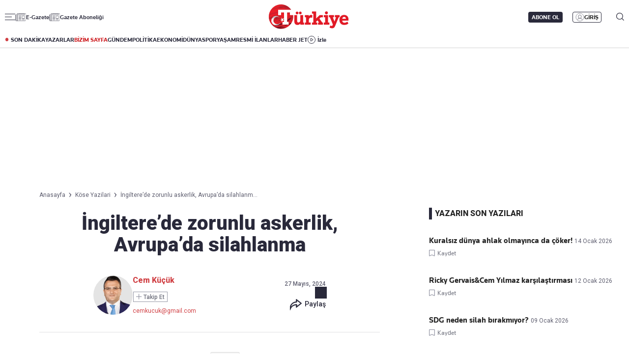

--- FILE ---
content_type: text/html; charset=utf-8
request_url: https://www.turkiyegazetesi.com.tr/kose-yazilari/cem-kucuk/ingilterede-zorunlu-askerlik-avrupada-silahlanma-643408?utm_source=gazeteoku&utm_medium=referral
body_size: 22628
content:

<!DOCTYPE html>
<html lang="tr">
<head>
    <meta charset="utf-8" />
    <meta name="viewport" content="width=device-width, initial-scale=1.0" />
    <title>İngiltere’de zorunlu askerlik, Avrupa’da silahlanma | Türkiye Gazetesi</title>
    
    <link rel="canonical" href="https://www.turkiyegazetesi.com.tr/kose-yazilari/cem-kucuk/ingilterede-zorunlu-askerlik-avrupada-silahlanma-643408" />
    <meta name="robots" content="index, follow, max-image-preview:large">
    <meta name="title" content="İngiltere’de zorunlu askerlik, Avrupa’da silahlanma">
    <meta name="description" content="İngiltere’de zorunlu askerlik, Avrupa’da silahlanma köşe yazısını sayfamızdan okuyabilirsiniz.." />
    <meta name="url" content="https://www.turkiyegazetesi.com.tr/kose-yazilari/cem-kucuk/ingilterede-zorunlu-askerlik-avrupada-silahlanma-643408">
    <meta property="fb:page_id" content="100057570613206" />
    <meta property="fb:app_id" content="3257550407803019" />
    <meta property="og:url" content="https://www.turkiyegazetesi.com.tr/kose-yazilari/cem-kucuk/ingilterede-zorunlu-askerlik-avrupada-silahlanma-643408" />
    <meta property="og:site_name" content="Türkiye Gazetesi" />
    <meta property="og:locale" content="tr_TR" />
    <meta property="og:title" content="İngiltere’de zorunlu askerlik, Avrupa’da silahlanma" />
    <meta property="og:description" content="İngiltere’de zorunlu askerlik, Avrupa’da silahlanma köşe yazısını sayfamızdan okuyabilirsiniz..">
    <meta property="og:image" content="https://i.turkiyegazetesi.com.tr/images/original/24-01/29/cem-kucuk.jpeg">
    <meta property="og:image:alt" content="Cem Küçük - Yazarlar | Türkiye Gazetesi" />
    <meta property="og:image:width" content="1280" />
    <meta property="og:image:height" content="720" />
    <meta name="twitter:image" content="https://i.turkiyegazetesi.com.tr/images/original/24-01/29/cem-kucuk.jpeg">
    <meta name="twitter:card" content="summary_large_image" />
    <meta name="twitter:site" content="@turkiyegazetesi" />
    <meta property="twitter:domain" content="https://www.turkiyegazetesi.com.tr">
    <meta property="twitter:url" content="https://www.turkiyegazetesi.com.tr/kose-yazilari/cem-kucuk/ingilterede-zorunlu-askerlik-avrupada-silahlanma-643408">
    <meta name="twitter:title" content="İngiltere’de zorunlu askerlik, Avrupa’da silahlanma">
    <meta name="twitter:description" content="İngiltere’de zorunlu askerlik, Avrupa’da silahlanma köşe yazısını sayfamızdan okuyabilirsiniz..">
    <meta name="facebook-domain-verification" content="4ietok1y6z6mgw1wc9fwpo8968g86u" />
    <link rel="alternate" type="application/rss+xml" title="Cem Küçük" href="https://www.turkiyegazetesi.com.tr/rss" />

    
<script type="application/ld+json">
    {
        "@context": "https://schema.org",
        "@graph": [
            {
                "@type": "NewsMediaOrganization",
                "@id": "https://www.turkiyegazetesi.com.tr/#organization",
                "name": "Türkiye Gazetesi",
                "legalName": "Türkiye Gazetesi",
                "identifier": "https://www.turkiyegazetesi.com.tr",
                "url": "https://www.turkiyegazetesi.com.tr",
                "description": "Türkiye Gazetesi – son dakika ve güncel haberler için güvenilir bir haber sitesidir.",
                "disambiguatingDescription": "Türkiye Gazetesi, haberler ve son dakika gelişmeleri için güvenilir haber kaynağıdır.",
                "slogan": "Türkiye Gazetesi – Son Dakika Haber ve Güncel Haberler",
                "founder": {
                    "@type": "Person",
                    "name": "Enver Ören",
                    "url": "https://www.turkiyegazetesi.com.tr/kunye"
                },
                "foundingDate": "2004-11-26",
                "parentOrganization": {
                    "@type": "Organization",
                    "name": "İhlas Gazetecilik A.Ş."
                },
                "address": {
                    "@type": "PostalAddress",
                    "streetAddress": "Yenibosna Merkez, 29 Ekim Cd. No:11 B D:21",
                    "addressLocality": "İstanbul",
                    "addressRegion": "İstanbul",
                    "postalCode": "34197",
                    "addressCountry": "TR"
                },
                "location": "Yenibosna Merkez, 29 Ekim Cd. No:11 B D:21, 34197 Bahçelievler/İstanbul/Türkiye",
                "telephone": "+90 212 454 3 000",
                "faxNumber": "+90 212 454 3 100",
                "email": "info@dijitalvarliklar.com.tr",
                "contactPoint": [
                    {
                        "@type": "ContactPoint",
                        "telephone": "+90-212-454-30-00",
                        "contactType": "customer service",
                        "contactOption": "TollFree",
                        "areaServed": "TR"
                    },
                    {
                        "@type": "ContactPoint",
                        "telephone": "+90 212 454 27 28",
                        "contactType": "customer service"
                    }
                ],
                "logo": {
                    "@type": "ImageObject",
                    "url": "https://www.turkiyegazetesi.com.tr/s/i/logo.png",
                    "width": 197,
                    "height": 62
                },
                "image": "https://www.turkiyegazetesi.com.tr/s/i/logo.png",
                "sameAs": [
                    "https://tr.wikipedia.org/wiki/Türkiye_(gazete)",
                    "https://www.facebook.com/turkiyegazetesi/",
                    "https://twitter.com/turkiyegazetesi",
                    "https://www.linkedin.com/company/turkiye-gazetesi/",
                    "https://www.instagram.com/turkiyegazetesicomtr/",
                    "https://news.google.com/publications/CAAiEOFZXg_0LgFNY0tT9huYB_QqFAgKIhDhWV4P9C4BTWNLU_YbmAf0?hl=tr&gl=TR&ceid=TR%3Atr",
                    "https://g.page/www-turkiyegazetesi-com-tr",
                    "https://t.me/turkiyegazetesicomtr",
                    "https://www.dailymotion.com/TurkiyeGazetesi",
                    "https://www.youtube.com/c/turkiyegazetesi",
                    "https://apps.apple.com/tr/app/turkiye-gazetesi/id469821641",
                    "https://play.google.com/store/apps/details?id=com.dijitalvarliklar.turkiyegazetesi.rssreader",
                    "https://www.wikidata.org/wiki/Q327799"
                ],
                "knowsLanguage": "tr-TR",
                "areaServed": "TR",
                "publishingPrinciples": "https://www.turkiyegazetesi.com.tr/yayin-ilkeleri",
                "actionableFeedbackPolicy": "https://www.turkiyegazetesi.com.tr/uygulanabilir-geri-bildirimlerin-politikasi",
                "correctionsPolicy": "https://www.turkiyegazetesi.com.tr/duzeltme-politikasi",
                "diversityPolicy": "https://www.turkiyegazetesi.com.tr/cesitlilik-politikasi",
                "ethicsPolicy": "https://www.turkiyegazetesi.com.tr/etik-politikalari",
                "missionCoveragePrioritiesPolicy": "https://www.turkiyegazetesi.com.tr/kapsam-ve-onceliklendirme-politikasi",
                "noBylinesPolicy": "https://www.turkiyegazetesi.com.tr/kunyesiz-haber-politikasi",
                "ownershipFundingInfo": "https://www.turkiyegazetesi.com.tr/kunye",
                "unnamedSourcesPolicy": "https://www.turkiyegazetesi.com.tr/isimsiz-kaynaklar-politikasi",
                "verificationFactCheckingPolicy": "https://www.turkiyegazetesi.com.tr/dogrulama-ve-dogruluk-kontrolu-politikasi",
                "masthead": "https://www.turkiyegazetesi.com.tr/kunye",
                "knowsAbout": [
                    "https://www.turkiyegazetesi.com.tr/hakkimizda"
                ],
                "potentialAction": {
                    "@type": "SearchAction",
                    "target": "https://www.turkiyegazetesi.com.tr/arama-sonuc?keyword={search_term_string}",
                    "query-input": "required name=search_term_string"
                }
            },
            {
                "@type": "WebSite",
                "url": "https://www.turkiyegazetesi.com.tr",
                "name": "Türkiye Gazetesi",
                "description": "Türkiye Gazetesi, haberler ve son dakika gelişmeleri için güvenilir haber sitesi. Gündemdeki haberleri, ekonomi gelişmeleri, dünyadan haberler, spor haberleri, magazin olayları ve köşe yazarları Türkiye Gazetesi'nde.",
                "image": {
                    "@type": "ImageObject",
                    "url": "https://www.turkiyegazetesi.com.tr/s/i/logo.png",
                    "width": 197,
                    "height": 62
                },
                "potentialAction": {
                    "@type": "SearchAction",
                    "target": {
                        "@type": "EntryPoint",
                        "urlTemplate": "https://www.turkiyegazetesi.com.tr/arama-sonuc?keyword={search_term_string}"
                    },
                    "query-input": "required name=search_term_string"
                }
            }
        ]
    }
</script>

<script type="application/ld+json">
    {
        "@context": "https://schema.org",
        "@graph": [{
            "@type": "OpinionNewsArticle",
            "url": "https://www.turkiyegazetesi.com.tr/kose-yazilari/cem-kucuk/ingilterede-zorunlu-askerlik-avrupada-silahlanma-643408",
            "headline": "İngiltere’de zorunlu askerlik, Avrupa’da silahlanma",
            "description": "İsveç ve Finlandiya silahlanmaya başladı. NATO’ya giren bu iki ülke, savunmalarını güçlendirecekler. ABD bu iki ülkeye ciddi silah satacaktır. Gerçi İsveç son 10 yıldır Rusya korkusuyla bayağı silah almış.",
            "articleBody": "İsve\u0026ccedil; ve Finlandiya silahlanmaya başladı. NATO\u0026rsquo;ya giren bu iki \u0026uuml;lke, savunmalarını g\u0026uuml;\u0026ccedil;lendirecekler. ABD bu iki \u0026uuml;lkeye ciddi silah satacaktır. Ger\u0026ccedil;i İsve\u0026ccedil; son 10 yıldır Rusya korkusuyla bayağı silah almış.\u0026nbsp;\r\nAvrupa\u0026rsquo;daki bu silahlanma korkusunun sebebi Rusya\u0026rsquo;nın Ukrayna\u0026rsquo;yı işgal girişimi. Başlarda iyi direnen Ukrayna şayet Batı desteği azalırsa direnme şansı \u0026ccedil;ok fazla yok. Ama ABD silah verdik\u0026ccedil;e Ukrayna dayanacaktır. Polonya, Macaristan, Slovenya gibi \u0026uuml;lkeler zaten Putin\u0026rsquo;i doğrudan karşılarına alamıyorlar...\u0026nbsp;\r\nAvrupa\u0026rsquo;da silahlanma konusunda başka gelişmeler de oluyor. İngiltere zorunlu askerliği getirmeye hazırlanıyor.\u0026nbsp;\r\nİngiltere'de iktidardaki Muhafazak\u0026acirc;r Partili Başbakan Rishi Sunak, 4 Temmuz'da yapılacak genel se\u0026ccedil;imleri kazanmaları h\u0026acirc;linde zorunlu askerlik uygulamasını geri getireceklerini bildirdi.\u0026nbsp;Buna g\u0026ouml;re 18 yaşındaki gen\u0026ccedil;ler ya 12 ay boyunca tam zamanlı olarak orduya katılacak ya da yılda 25 g\u0026uuml;n olacak şekilde her ay bir hafta sonu g\u0026ouml;n\u0026uuml;ll\u0026uuml; olarak bir toplum hizmetinde \u0026ccedil;alışacak.\r\nParti, planın ayrıntılarını değerlendirmek \u0026uuml;zere bir Kraliyet Komisyonu kurulmasını \u0026ouml;neriyor.\u0026nbsp;Planın y\u0026uuml;r\u0026uuml;rl\u0026uuml;ğe girmesi h\u0026acirc;linde, ilk katılımın Eyl\u0026uuml;l 2025 olması \u0026ouml;ng\u0026ouml;r\u0026uuml;l\u0026uuml;yor.\u0026nbsp;İngiliz medyasına g\u0026ouml;re zorunlu askerlik silahlı kuvvetler veya siber savunmada \u0026ccedil;alışmayı kapsayacak.\u0026nbsp;G\u0026ouml;n\u0026uuml;ll\u0026uuml;l\u0026uuml;k se\u0026ccedil;eneğinde ise gen\u0026ccedil;ler, yılda\u0026nbsp;25 g\u0026uuml;n polis, itfaiye, sağlık hizmetleri ya da yaşlı ve yalnız insanlarla \u0026ccedil;alışan yardım kurumları gibi kuruluşlarda g\u0026ouml;rev alacak. (Euronews)\u0026nbsp;\r\nNeden İngiltere zorunlu askerliği getiriyor? \u0026Ccedil;\u0026uuml;nk\u0026uuml; hem Rusya hem de \u0026Ccedil;in korkusu var. Eski Varşova Paktı \u0026uuml;lkeleri Rusya kontrol\u0026uuml;ndeydi. Rusya Avrupa\u0026rsquo;nın yanı başındaydı. Rusya korkusu Avrupa\u0026rsquo;ya her şeyi yaptırıyor. Kim derdi ki İngiltere zorunlu askerlik getirecekti? Ama d\u0026uuml;nya şartları buna\u0026nbsp;zorluyor...\u0026nbsp;\r\nYunanistan da silahlanmaya devam ediyor. Şimdi de Fransa\u0026rsquo;dan fırkateynler alıyor.\u0026nbsp;Gemilerin bir kısmı Yunanistan'ın Salamis adasındaki Salamis Tersanelerinde inşa edilirken, ileri savunma teknolojisi ağırlıklı olarak Fransa'dan tedarik ediliyor.\r\nYunanistan \u0026uuml;\u0026ccedil; gemi i\u0026ccedil;in Fransa ile Eyl\u0026uuml;l 2021'de yaklaşık 3 milyar avro tutarında bir s\u0026ouml;zleşme imzaladı. Aynı zamanda, her iki \u0026uuml;lkenin de \u0026uuml;\u0026ccedil;\u0026uuml;nc\u0026uuml; bir tarafın saldırısına maruz kalması h\u0026acirc;linde desteğini zorunlu kılan karşılıklı savunma maddesini de i\u0026ccedil;eren Fransız-Yunan savunma anlaşması imzalandı. (Euronews)\u0026nbsp;\r\nAvrupa \u0026ouml;n\u0026uuml;m\u0026uuml;zdeki g\u0026uuml;nlerde daha da silahlanacaktır. Her ne kadar Yunanistan, T\u0026uuml;rkiye korkusuyla silahlansa da, Avrupalıları esas korkutan Rusya\u0026rsquo;dır. B\u0026ouml;ylece ABD de silah satışlarını hızlandırdı. D\u0026uuml;nya yeni bir silahlanmanın eşiğine geldi. 1950\u0026rsquo;lerde olan, şu anda tekrarlanıyor. Umarım savaş \u0026ccedil;ıkmaz. Ama d\u0026uuml;nyanın geldiği noktaya bakınca her şey m\u0026uuml;mk\u0026uuml;n g\u0026ouml;r\u0026uuml;n\u0026uuml;yor...",
            "name": "İngiltere’de zorunlu askerlik, Avrupa’da silahlanma",
            "thumbnailUrl": "https://i.turkiyegazetesi.com.tr/images/original/24-01/29/cem-kucuk.jpeg",
            "inLanguage": "tr-TR",
            "genre": "news",
            "mainEntityOfPage": {
                "@type": "WebPage",
                "id": "https://www.turkiyegazetesi.com.tr/kose-yazilari/cem-kucuk/ingilterede-zorunlu-askerlik-avrupada-silahlanma-643408"
            },
            "dateCreated": "2024-05-27T02:00:00+03:00",
            "datePublished": "2024-05-27T02:00:00+03:00",
                "dateModified": "2024-05-27T02:00:00+03:00",
            "wordCount": 331,
            "timeRequired": "PT1M",
            "image": {
                "@type": "ImageObject",
                "contentUrl": "https://i.turkiyegazetesi.com.tr/images/original/24-01/29/cem-kucuk.jpeg",
                "caption": "Her degerli kurum ve kisiye saldiriyorlar",
                "name": "İngiltere’de zorunlu askerlik, Avrupa’da silahlanma",
                "representativeOfPage": true,
                "datePublished": "2024-05-27T02:00:00+03:00",
                "description": "İsveç ve Finlandiya silahlanmaya başladı. NATO’ya giren bu iki ülke, savunmalarını güçlendirecekler. ABD bu iki ülkeye ciddi silah satacaktır. Gerçi İsveç son 10 yıldır Rusya korkusuyla bayağı silah almış.",
                "url": "https://i.turkiyegazetesi.com.tr/images/original/24-01/29/cem-kucuk.jpeg",
                "width": 1280,
                "height": 720
            },
            "author": {
                "@type": "Person",
                "@id": "https://www.turkiyegazetesi.com.tr/yazarlar/cem-kucuk",
                "name": "Cem Küçük",
                "url": "https://www.turkiyegazetesi.com.tr/yazarlar/cem-kucuk"
            },
            "publisher": {
                "@context": "http://schema.org",
                "@type": "NewsMediaOrganization",
                "name": "Türkiye Gazetesi",
                "url": "https://www.turkiyegazetesi.com.tr",
                "logo": {
                    "@type": "ImageObject",
                    "url": "https://www.turkiyegazetesi.com.tr/s/i/logo.png",
                    "width": 164,
                    "height": 50
                }
            }
        },
        {
            "@type": "BreadcrumbList",
            "itemListElement": [{
                "@type": "ListItem",
                "position": 1,
                "item": {
                    "@id": "https://www.turkiyegazetesi.com.tr",
                    "name": "Türkiye Gazetesi"
                }
            }, {
                "@type": "ListItem",
                "position": 2,
                "item": {
                    "@id": "https://www.turkiyegazetesi.com.tr/yazarlar/cem-kucuk",
                    "name": "Cem Küçük"
                }
            }, {
                "@type": "ListItem",
                "position": 3,
                "item": {
                    "@id": "https://www.turkiyegazetesi.com.tr/kose-yazilari/cem-kucuk/ingilterede-zorunlu-askerlik-avrupada-silahlanma-643408",
                    "name": "İngiltere’de zorunlu askerlik, Avrupa’da silahlanma"
                }
            }]
        }, {
            "@type": "WebPage",
            "name": "İngiltere’de zorunlu askerlik, Avrupa’da silahlanma",
            "description": "İsveç ve Finlandiya silahlanmaya başladı. NATO’ya giren bu iki ülke, savunmalarını güçlendirecekler. ABD bu iki ülkeye ciddi silah satacaktır. Gerçi İsveç son 10 yıldır Rusya korkusuyla bayağı silah almış.",
            "url": "https://www.turkiyegazetesi.com.tr/kose-yazilari/cem-kucuk/ingilterede-zorunlu-askerlik-avrupada-silahlanma-643408",
            "inLanguage": "tr",
            "datePublished": "2024-05-27T02:00:00+03:00",
                "dateModified": "2024-05-27T02:00:00+03:00"
                }]
            }
</script>
    <style>
        /* Genel container */
        .faq-container {
            max-width: 800px;
            margin: 40px auto;
            padding: 20px;
            background-color: #ffffff; /* Beyaz zemin */
            border: 1px solid #e0e0e0; /* Hafif gri kenarlık */
            border-radius: 8px;
            box-shadow: 0 4px 12px rgba(0,0,0,0.05);
            font-family: 'Segoe UI', Roboto, Arial, sans-serif;
        }

            /* Başlık */
            .faq-container h3 {
                font-size: 24px;
                font-weight: 700;
                color: #333333;
                margin-bottom: 20px;
                border-bottom: 2px solid #f0f0f0;
                padding-bottom: 10px;
            }

        /* Her bir SSS item */
        .faq-item {
            margin-bottom: 15px;
            border-bottom: 1px solid #f0f0f0;
            padding-bottom: 12px;
        }

        /* Soru */
        .faq-question {
            font-weight: 600;
            font-size: 16px;
            color: #222222;
            cursor: pointer;
            position: relative;
            padding-right: 20px;
            transition: color 0.2s ease;
        }

            /* Soru hover efekti */
            .faq-question:hover {
                color: #007bff;
            }

            /* Artı/eksi ikon ekleyelim */
            .faq-question::after {
                content: "+";
                position: absolute;
                right: 0;
                top: 0;
                font-size: 18px;
                font-weight: bold;
                transition: transform 0.3s ease;
            }

        /* Cevap */
        .faq-answer {
            margin-top: 6px;
            font-size: 15px;
            color: #555555;
            display: none; /* Başlangıçta gizli */
        }

        /* Açıldığında soru işaretini eksi yap */
        .faq-item.active .faq-question::after {
            content: "-";
        }

        /* Açıldığında cevabı göster */
        .faq-item.active .faq-answer {
            display: block;
        }

    </style>
    <script>
        window.pageAdConfig = {
            page_type: "page-detail",
            category: "Kose-yazilari",
            action: "default"
        };
        var _stats = { PageType: 'haber', ContentId: 1555027 };
    </script>


    <link rel="preload" as="style" href="https://fonts.googleapis.com/css2?family=Roboto+Serif:ital,opsz,wght@0,8..144,100..900;1,8..144,100..900&family=Roboto:ital,wght@0,100..900;1,100..900&display=swap">
    <link rel="preload" as="style" href="https://fonts.googleapis.com/css2?family=Barlow+Condensed:ital,wght@0,100;0,200;0,300;0,400;0,500;0,600;0,700;0,800;0,900;1,100;1,200;1,300;1,400;1,500;1,600;1,700;1,800;1,900&family=Barlow:ital,wght@0,100;0,200;0,300;0,400;0,500;0,600;0,700;0,800;0,900;1,100;1,200;1,300;1,400;1,500;1,600;1,700;1,800;1,900&display=swap">
    <link rel="preload" href="https://s.turkiyegazetesi.com.tr/s/fonts/knowledge-font/knowledge-regularitalic-webfont.woff2" as="font" type="font/woff2" crossorigin>
    <link rel="preload" href="https://s.turkiyegazetesi.com.tr/s/fonts/knowledge-font/knowledge-black-webfont.woff2" as="font" type="font/woff2" crossorigin>
    <link rel="preload" href="https://s.turkiyegazetesi.com.tr/s/fonts/knowledge-font/knowledge-regular-webfont.woff2" as="font" type="font/woff2" crossorigin>
    <link rel="preload" href="https://s.turkiyegazetesi.com.tr/s/fonts/knowledge-font/knowledge-medium-webfont.woff2" as="font" type="font/woff2" crossorigin>
    <link rel="preload" href="https://s.turkiyegazetesi.com.tr/s/fonts/knowledge-font/knowledge-bold-webfont.woff2" as="font" type="font/woff2" crossorigin>
    <link rel="preconnect" href="https://fonts.googleapis.com">

    <link rel="stylesheet" href="https://s.turkiyegazetesi.com.tr/s/css/base/_reset.css?v=261cc8a8-0473-4d" />
    <link rel="stylesheet" href="https://s.turkiyegazetesi.com.tr/s/css/base/swiper-bundle.min.css?v=261cc8a8-0473-4d" />
    <link rel="stylesheet" href="https://s.turkiyegazetesi.com.tr/s/css/module.min.css?v=261cc8a8-0473-4d" />
    <link rel="stylesheet" href="https://s.turkiyegazetesi.com.tr/s/css/tg.css?v=261cc8a8-0473-4d" />
    <script async src="https://securepubads.g.doubleclick.net/tag/js/gpt.js"></script>
    <!-- Google Tag Manager -->
    <script>
        (function(w,d,s,l,i){w[l]=w[l]||[];w[l].push({'gtm.start':
        new Date().getTime(),event:'gtm.js'});var f=d.getElementsByTagName(s)[0],
        j=d.createElement(s),dl=l!='dataLayer'?'&l='+l:'';j.async=true;j.src=
        'https://www.googletagmanager.com/gtm.js?id='+i+dl;f.parentNode.insertBefore(j,f);
        })(window,document,'script','dataLayer','GTM-KPF2Q434');</script>
    <!-- End Google Tag Manager -->
    <script async src="https://www.googletagmanager.com/gtag/js?id=G-GWT316TB4Q"></script>
    <script>
        window.dataLayer = window.dataLayer || [];
        function gtag(){dataLayer.push(arguments);}
        gtag('js', new Date());
        gtag('config', 'G-GWT316TB4Q');
    </script>
    <script>
        function trackGAEvent(category, action, label) {
            gtag('event', action, {
                'event_category': category,
                'event_label': label
            });
        }
    </script>
    <script>
        !function () {
        var t = document.createElement("script");
        t.setAttribute("src", 'https://cdn.p.analitik.bik.gov.tr/tracker' + (
        typeof Intl !== "undefined" ? (typeof(Intl || "").PluralRules !== "undefined" ? '1' : typeof Promise !== "undefined" ? '2' : typeof MutationObserver !== 'undefined' ? '3' : '4') : '4'
        ) + '.js'),
        t.setAttribute("data-website-id", "50b95442-f009-4e8f-8220-3db4e21c3a9b"),
        t.setAttribute("data-host-url", '//50b95442-f009-4e8f-8220-3db4e21c3a9b.collector.p.analitik.bik.gov.tr'),
        document.head.appendChild(t)
        }();
    </script>
    <script src="https://s.turkiyegazetesi.com.tr/s/js/general.js?v=261cc8a8-0473-4d"></script>
    <script src="https://www.gstatic.com/firebasejs/7.14.6/firebase-app.js"></script>
    <script src="https://www.gstatic.com/firebasejs/7.14.6/firebase-messaging.js"></script>

    <script src="https://s.turkiyegazetesi.com.tr/s/js/firebase-notification.js?v=261cc8a8-0473-4d"></script>

</head>
<body>
    <!-- Header-->
    
<header class="header">
    <div class="container rowPaddingHorizontal">
        <div class="headerTop">
            <div class="headerTop-left">
                <div class="headerTop-navbutton">
                    <span class="line"></span>
                    <span class="line"></span>
                    <span class="line"></span>
                </div>
                <span class="headerTop-logo-small"><a href="/" title="Türkiye Gazetesi"><img src="https://www.turkiyegazetesi.com.tr/s/i/logo.png" alt="Türkiye Gazetesi"></a></span>
                <a class="headerTop-news" href="/e-gazete" target="_blank">E-Gazete</a>
                <a class="headerTop-news" href="/abone" target="_blank">Gazete Aboneliği</a>
            </div>
            <div class="headerTop-center">
                <span class="headerTop-logo"><a href="/" title="Türkiye Gazetesi"><img src="https://www.turkiyegazetesi.com.tr/s/i/logo.png" alt="Türkiye Gazetesi"></a></span>
            </div>
            <div class="headerTop-right" id="headerTopRight">
                <span class="headerTop-search">
                    <img src="https://s.turkiyegazetesi.com.tr/s/i/icon-header-search.svg" alt="Arama">
                </span>
            </div>
        </div>
    </div>
</header>
<div class="headerBottomCategory">
    <div class="container rowPaddingHorizontal">
        <div class="headerBottom">
            <a href="/son-dakika" class="headerNavUrl icon-header-bull" title="Son Dakika Haberleri görüntüle">SON DAKİKA</a>
            <a href="/bugunun-yazarlari" class="headerNavUrl" title="Yazarlar ve köşe yazılarını görüntüle">YAZARLAR</a>
            <a href="/bizim-sayfa" class="headerNavUrl" style="color:#CC181C" title="Bizim Sayfa içeriklerini görüntüle">BİZİM SAYFA</a>
            <a href="/gundem" class="headerNavUrl" title="Gündem haberlerini görüntüle">GÜNDEM</a>
            <a href="/politika" class="headerNavUrl" title="Politika haberlerini görüntüle">POLİTİKA</a>
            <a href="/ekonomi" class="headerNavUrl" title="Ekonomi haberlerini görüntüle">EKONOMİ</a>
            <a href="/dunya" class="headerNavUrl" title="Dünya haberlerini görüntüle">DÜNYA</a>
            <a href="/spor" class="headerNavUrl" title="Spor haberlerini görüntüle">SPOR</a>
            <a href="/yasam" class="headerNavUrl" title="Hayat ve yaşam tarzı haberlerini görüntüle">YAŞAM</a>
            <a href="/resmi-ilanlar" class="headerNavUrl" title="Resmi İlanları görüntüle">RESMİ İLANLAR</a>
            <a href="/haber-jet" class="headerNavUrl" title="Haber Jet içeriklerini görüntüle">HABER JET</a>
            <a href="/videogaleri" class="headerNavUrl icon-header-watch" title="Video içeriklerini izle">İzle</a>
        </div>
    </div>
</div>

<div class="header-hamburger-bg"></div>
<div class="header-hamburger-menu">
    <div class="container rowPaddingHorizontal auto-scroll-y">
        <div class="row gx-0 hm-nav">
            <div class="col-12 pdl-0 pdr-0">
                <div class="row gx-0 mobile-top-header">
                    <div class="mth-row close-scope">
                        <span class="mth-close"><img src="https://s.turkiyegazetesi.com.tr/s/images/icons/icon-mobile-hamburger-close.svg" alt="Türkiye Gazetesi"></span>
                    </div>
                    <div class="mth-row">
                        <span class="mth-logo-small"><a href="/"><img src="https://www.turkiyegazetesi.com.tr/s/i/logo.png" alt="Türkiye Gazetesi"></a></span>
                    </div>
                    <div class="mth-row">
                        <a class="mth-news" href="/e-gazete" target="_blank">E-Gazete</a>
                        <a class="mth-news" href="/abone" target="_blank">Abonelik</a>
                    </div>
                </div>
                <div class="row gx-0">
                    <div class="row gx-0" style="gap:16px">
                                <div class="col-7-equal footer-cat">
                                    <div class="footer-cat__title" data-toggle="collapse">
                                            <a href="/gundem" class="footer-cat-link" title="G&#xFC;ndem">G&#xFC;ndem</a>

                                        <span class="footer-cat-toggle" data-id="cat-171"></span>
                                    </div>
                                    <ul id="cat-171" class="footer-cat__menu">
                                            <li><a href="/politika" title="Politika">Politika</a></li>
                                            <li><a href="/egitim" title="E&#x11F;itim">E&#x11F;itim</a></li>
                                    </ul>
                                </div>
                                <div class="col-7-equal footer-cat">
                                    <div class="footer-cat__title" data-toggle="collapse">
                                            <a href="/ekonomi" class="footer-cat-link" title="Ekonomi">Ekonomi</a>

                                        <span class="footer-cat-toggle" data-id="cat-173"></span>
                                    </div>
                                    <ul id="cat-173" class="footer-cat__menu">
                                            <li><a href="/borsa" title="Borsa">Borsa</a></li>
                                            <li><a href="/altin" title="Alt&#x131;n">Alt&#x131;n</a></li>
                                            <li><a href="/doviz" title="D&#xF6;viz">D&#xF6;viz</a></li>
                                            <li><a href="/hisse-senedi" title="Hisse Senedi">Hisse Senedi</a></li>
                                            <li><a href="/kripto-para" title="Kripto Para">Kripto Para</a></li>
                                            <li><a href="/emlak" title="Emlak">Emlak</a></li>
                                            <li><a href="/t-otomobil" title="T-Otomobil">T-Otomobil</a></li>
                                            <li><a href="/turizm" title="Turizm">Turizm</a></li>
                                    </ul>
                                </div>
                                <div class="col-7-equal footer-cat">
                                    <div class="footer-cat__title" data-toggle="collapse">
                                            <a href="/spor" class="footer-cat-link" title="Spor">Spor</a>

                                        <span class="footer-cat-toggle" data-id="cat-177"></span>
                                    </div>
                                    <ul id="cat-177" class="footer-cat__menu">
                                            <li><a href="/futbol" title="Futbol">Futbol</a></li>
                                            <li><a href="/puan-durumu" title="Puan Durumu">Puan Durumu</a></li>
                                            <li><a href="/fikstur" title="Fikst&#xFC;r">Fikst&#xFC;r</a></li>
                                            <li><a href="/sampiyonlar-ligi" title="&#x15E;ampiyonlar Ligi">&#x15E;ampiyonlar Ligi</a></li>
                                            <li><a href="/avrupa-ligi" title="Avrupa Ligi">Avrupa Ligi</a></li>
                                            <li><a href="/basketbol" title="Basketbol">Basketbol</a></li>
                                    </ul>
                                </div>
                                <div class="col-7-equal footer-cat">
                                    <div class="footer-cat__title" data-toggle="collapse">
                                            <a href="/dunya" class="footer-cat-link" title="D&#xFC;nya">D&#xFC;nya</a>

                                        <span class="footer-cat-toggle" data-id="cat-172"></span>
                                    </div>
                                    <ul id="cat-172" class="footer-cat__menu">
                                            <li><a href="/orta-dogu" title="Orta Do&#x11F;u">Orta Do&#x11F;u</a></li>
                                            <li><a href="/avrupa" title="Avrupa">Avrupa</a></li>
                                            <li><a href="/amerika" title="Amerika">Amerika</a></li>
                                            <li><a href="/afrika" title="Afrika">Afrika</a></li>
                                            <li><a href="/israil-gazze" title="&#x130;srail-Gazze">&#x130;srail-Gazze</a></li>
                                    </ul>
                                </div>
                                <div class="col-7-equal footer-cat">
                                    <div class="footer-cat__title" data-toggle="collapse">
                                            <a href="/yasam" class="footer-cat-link" title="Ya&#x15F;am">Ya&#x15F;am</a>

                                        <span class="footer-cat-toggle" data-id="cat-174"></span>
                                    </div>
                                    <ul id="cat-174" class="footer-cat__menu">
                                            <li><a href="/saglik" title="Sa&#x11F;l&#x131;k">Sa&#x11F;l&#x131;k</a></li>
                                            <li><a href="/hava-durumu" title="Hava Durumu">Hava Durumu</a></li>
                                            <li><a href="/yemek" title="Yemek">Yemek</a></li>
                                            <li><a href="/seyahat" title="Seyahat">Seyahat</a></li>
                                            <li><a href="/aktuel" title="Akt&#xFC;el">Akt&#xFC;el</a></li>
                                    </ul>
                                </div>
                                <div class="col-7-equal footer-cat">
                                    <div class="footer-cat__title" data-toggle="collapse">
                                            <a href="/kultur-sanat" class="footer-cat-link" title="K&#xFC;lt&#xFC;r-Sanat">K&#xFC;lt&#xFC;r-Sanat</a>

                                        <span class="footer-cat-toggle" data-id="cat-175"></span>
                                    </div>
                                    <ul id="cat-175" class="footer-cat__menu">
                                            <li><a href="/sinema" title="Sinema">Sinema</a></li>
                                            <li><a href="/arkeoloji" title="Arkeoloji">Arkeoloji</a></li>
                                            <li><a href="/kitap" title="Kitap">Kitap</a></li>
                                            <li><a href="/tarih" title="Tarih">Tarih</a></li>
                                    </ul>
                                </div>
                                <div class="col-7-equal footer-cat">
                                    <div class="footer-cat__title" data-toggle="collapse">
                                            <a href="/bizim-sayfa" class="footer-cat-link" title="Bizim Sayfa">Bizim Sayfa</a>

                                        <span class="footer-cat-toggle" data-id="cat-178"></span>
                                    </div>
                                    <ul id="cat-178" class="footer-cat__menu">
                                            <li><a href="/namaz-vakitleri" title="Namaz Vakitleri">Namaz Vakitleri</a></li>
                                            <li><a href="/sesli-yayinlar" title="Sesli Yay&#x131;nlar">Sesli Yay&#x131;nlar</a></li>
                                    </ul>
                                </div>
                                <div class="col-7-equal footer-cat">
                                    <div class="footer-cat__title" data-toggle="collapse">
                                            <a href="/yazarlar" class="footer-cat-link" title="Yazarlar">Yazarlar</a>

                                        <span class="footer-cat-toggle" data-id="cat-179"></span>
                                    </div>
                                    <ul id="cat-179" class="footer-cat__menu">
                                            <li><a href="/bugunun-yazarlari" title="Bug&#xFC;n&#xFC;n Yazarlar&#x131;">Bug&#xFC;n&#xFC;n Yazarlar&#x131;</a></li>
                                            <li><a href="/yazarlar" title="T&#xFC;m Yazarlar">T&#xFC;m Yazarlar</a></li>
                                    </ul>
                                </div>
                                <div class="col-7-equal footer-cat">
                                    <div class="footer-cat__title" data-toggle="collapse">
                                            <span class="footer-cat-link no-link" title="Di&#x11F;er Kategoriler">Di&#x11F;er Kategoriler</span>

                                        <span class="footer-cat-toggle" data-id="cat-181"></span>
                                    </div>
                                    <ul id="cat-181" class="footer-cat__menu">
                                            <li><a href="/magazin" title="Magazin">Magazin</a></li>
                                            <li><a href="/teknoloji" title="Teknoloji">Teknoloji</a></li>
                                            <li><a href="/resmi-ilanlar" title="Resm&#xEE; Ilanlar">Resm&#xEE; Ilanlar</a></li>
                                            <li><a href="/haberler" title="Haberler">Haberler</a></li>
                                            <li><a href="/videogaleri" title="Video Galeri">Video Galeri</a></li>
                                            <li><a href="/fotohaber" title="Foto Haber">Foto Haber</a></li>
                                    </ul>
                                </div>
                                <div class="col-7-equal footer-cat">
                                    <div class="footer-cat__title" data-toggle="collapse">
                                            <a class="footer-cat-link" title="Kurumsal">Kurumsal</a>

                                        <span class="footer-cat-toggle" data-id="cat-182"></span>
                                    </div>
                                    <ul id="cat-182" class="footer-cat__menu">
                                            <li><a href="/hakkimizda" title="Hakk&#x131;m&#x131;zda">Hakk&#x131;m&#x131;zda</a></li>
                                            <li><a href="/iletisim" title="&#x130;leti&#x15F;im">&#x130;leti&#x15F;im</a></li>
                                            <li><a href="/kunye" title="K&#xFC;nye">K&#xFC;nye</a></li>
                                            <li><a href="/abone" title="Gazete Aboneli&#x11F;i">Gazete Aboneli&#x11F;i</a></li>
                                            <li><a href="https://www.turkiyegazetesi.com.tr/danisma-telefonlari" title="Dan&#x131;&#x15F;ma Telefonlar&#x131;">Dan&#x131;&#x15F;ma Telefonlar&#x131;</a></li>
                                            <li><a href="/kisisel-verilerin-korunmasi" title="Yasal">Yasal</a></li>
                                            <li><a href="/reklam-ver" title="Reklam Ver">Reklam Ver</a></li>
                                    </ul>
                                </div>
                        <div class="col-7-equal footer-cat-right">
                            <!-- Uygulamalar sağda, kendi alanında -->
                            <span class="footer-cat__title" data-toggle="collapse">Uygulamalar</span>
                            <a href="https://apps.apple.com/tr/app/turkiye-gazetesi/id469821641"><img src="https://s.turkiyegazetesi.com.tr/s/i/icon-down-appstore.svg" alt="Türkiye Gazetesi App Store"></a>
                            <a href="https://play.google.com/store/apps/details?id=com.dijitalvarliklar.turkiyegazetesi.rssreader&hl=tr"><img src="https://s.turkiyegazetesi.com.tr/s/i/icon-down-playstore.svg" alt="Türkiye Gazetesi Google Play"></a>
                        </div>
                    </div>


                    
                </div>
            </div>

        </div>

        <div class="row gx-0 hm-social">
            <div class="col-12 pdl-0 pdr-0">
                <div class="row gx-0">
                    <div class="col-12 col-lg-4">
                        <div class="footer-content-scope social-media">
                            <span class="fTitle">Takip Edin</span>
                            <span class="fDesc">Favori mecralarınızda haber<br>akışımıza ulaşın</span>
                            <div class="fLink">
                                <a href="https://x.com/turkiyegazetesi" target="_blank" title="X"><img src="https://s.turkiyegazetesi.com.tr/s/i/icon-menu-x.svg" alt="X"></a>
                                <a href="https://www.facebook.com/turkiyegazetesi" target="_blank" title="Facebook"><img src="https://s.turkiyegazetesi.com.tr/s/i/icon-menu-fb.svg" alt="Facebook"></a>
                                <a href="https://www.linkedin.com/company/turkiye-gazetesi/" target="_blank" title="LinkedIn"><img src="https://s.turkiyegazetesi.com.tr/s/i/icon-menu-linkedin.svg" alt="LinkedIn"></a>
                                <a href="https://www.youtube.com/turkiyegazetesi" target="_blank" title="YouTube"><img src="https://s.turkiyegazetesi.com.tr/s/i/icon-menu-youtube.svg" alt="YouTube"></a>
                                <a href="https://www.instagram.com/turkiyegazetesicomtr/" target="_blank" title="Instagram"><img src="https://s.turkiyegazetesi.com.tr/s/i/icon-menu-instagram.svg" alt="Instagram"></a>
                                <a href="https://www.tiktok.com/@turkiyegazetesicomtr" target="_blank" title="TikTok"><img src="https://s.turkiyegazetesi.com.tr/s/i/icon-menu-tiktok.svg" alt="TikTok"></a>
                                <a href="https://sosyal.teknofest.app/@turkiyegazetesi" target="_blank" title="Next Sosyal"><img src="https://s.turkiyegazetesi.com.tr/s/i/icon-detail-popup-next.svg" alt="Next Sosyal" style="width: 25px; height: 25px;"></a>

                            </div>
                            <span class="f-mobile-copyright">© 2025 İhlas Gazetecilik A.Ş.<br>Tüm Hakları Saklıdır.</span>
                        </div>
                    </div>
                    <div class="col-12 col-lg-4 border-style">
                        <div class="footer-content-scope">
                            <span class="fTitle">Haber Verin</span>
                            <span class="fDesc">Editör masamıza bilgi ve materyal<br>göndermek için <a href="/geri-bildirim" title="Geri Bildirim">tıklayın</a><span class="icon-continue"></span></span>
                            <div class="fLink">
                                <img src="https://s.turkiyegazetesi.com.tr/s/i/icon-menu-letmeknow.svg" alt="Bildirin">
                            </div>
                        </div>
                    </div>
                    <div class="col-12 col-lg-4">
                        <div class="footer-content-scope">
                            <span class="fTitle">Kaçırmayın</span>
                            <span class="fDesc">Ücretsiz üye olun, gündemi<br>şekillendiren gelişmeleri önce siz duyun</span>
                            <div class="fInput">
                                <form class="subscribe-form">
                                    <input type="email" placeholder="E-posta adresiniz" required>
                                    <button type="submit"></button>
                                </form>
                            </div>
                        </div>
                    </div>
                </div>
            </div>
        </div>
    </div>
</div>

<div class="search-fixed">
    <div class="container">
        <div class="search-container">
            <span class="search-close"></span>
            <input type="text"
                   id="search"
                   autocomplete="off"
                   autocorrect="off"
                   autocapitalize="off"
                   spellcheck="false"
                   placeholder="Türkiye Gazetesi’nde aramak için yazın..." />
            <button class="search-button"></button>

            <div id="suggestions" class="suggestions hidden">

                <!-- Haber Listesi JS ile buraya gelecek -->
                <div class="suggestions-list"></div>               
            </div>
        </div>
    </div>
</div>

<script>
    document.addEventListener("DOMContentLoaded", function () {
        const headerRight = document.getElementById("headerTopRight");
        const searchSpan = headerRight.querySelector(".headerTop-search");

        function getCookie(name) {
            return document.cookie.split("; ").reduce((r, v) => {
                const parts = v.split("=");
                return parts[0] === name ? decodeURIComponent(parts[1]) : r;
            }, null);
        }

        const userId = getCookie("userId");
        const fullName = getCookie("fullName");
        const isSubscribe = getCookie("IsSubscribe");

        const elements = [];

        // ABONE OL butonu
        if (!isSubscribe) {
            const subscribeBtn = document.createElement("button");
            subscribeBtn.className = "headerTop-subscribe";
            subscribeBtn.textContent = "ABONE OL";
            subscribeBtn.onclick = () => window.location.href = "/abonelik";
            elements.push(subscribeBtn);
        }

        if (!userId) {
            const loginLink = document.createElement("a");
            loginLink.href = "/register";
            loginLink.title = "Giriş";

            const loginBtn = document.createElement("button");
            loginBtn.className = "headerTop-login";
            loginBtn.textContent = "GİRİŞ";

            loginLink.appendChild(loginBtn);
            elements.push(loginLink);
        } else if (fullName) {
            const nav = document.createElement("nav");
            nav.className = "headerTop-login-after";

            const userBtn = document.createElement("button");
            userBtn.className = "headerTop-login login-after-label";
            const nameSpan = document.createElement("span");
            nameSpan.textContent = fullName;
            userBtn.appendChild(nameSpan);

            const menu = document.createElement("ul");
            menu.className = "login-menu";

            const links = [
                { href: "/abonelik", title: "Abonelik", class: "login-icon-subscription" },
                { href: "/takip-edilenler", title: "Takip Ettiklerim", class: "login-icon-follow" },
                { href: "/kaydedilenler", title: "Kaydettiklerim", class: "login-icon-bookmark" },
                { href: "/profil", title: "Ayarlar", class: "login-icon-settings" },
                { href: "#", title: "Çıkış", class: "login-icon-logout", isLogout: true }
            ];

            links.forEach(linkInfo => {
                const a = document.createElement("a");
                a.href = linkInfo.href;
                a.title = linkInfo.title;
                a.className = linkInfo.class;
                a.textContent = linkInfo.title;

                if (linkInfo.isLogout) {
                    a.addEventListener("click", function (e) {
                        e.preventDefault();
                        logoutUser();
                    });
                }

                menu.appendChild(a);
            });

            nav.appendChild(userBtn);
            nav.appendChild(menu);
            elements.push(nav);
        }
        elements.forEach(el => headerRight.insertBefore(el, searchSpan));
    });
    document.querySelectorAll('.footer-cat__title').forEach(function (link) {
        link.addEventListener('click', function (e) {
            // Sadece mobilde çalışsın
            if (window.innerWidth <= 991) {
                var clickX = e.offsetX;
                var linkWidth = this.offsetWidth;

                // ::after için sağ taraftaki 30px'lik alanı kontrol et
                if (clickX > linkWidth - 30) {
                    e.preventDefault(); // Sadece ok ikonuna tıklandığında iptal et
                }
                // Aksi halde link normale çalışır
            }
        });
    });



    function logoutUser() {
        window.location.href = "/auth/logout";
    }

</script>

<script>
        document.addEventListener("DOMContentLoaded", function () {
        const searchFixed = document.querySelector(".search-fixed");
        const searchButton = document.querySelector(".headerTop-search");
        const searchClose = document.querySelector(".search-close");
        const searchContainer = document.querySelector(".search-container");
        const searchInput = document.getElementById("search");

        if (searchButton) {
            searchButton.addEventListener("click", function() {
                searchFixed.classList.add("active");
                setTimeout(() => {
                    searchInput.focus();
                }, 100);
            });
        }

        // Kapatma butonuna tıklandığında pop-up'ı kapat
        if (searchClose) {
            searchClose.addEventListener("click", function() {
                searchFixed.classList.remove("active");
            });
        }

        // Pop-up dışına tıklandığında kapat
        searchFixed.addEventListener("click", function(e) {
            // Eğer tıklanan element search-container'ın içinde değilse kapat
            if (!searchContainer.contains(e.target)) {
                searchFixed.classList.remove("active");
            }
        });

        // ESC tuşuna basıldığında kapat
        document.addEventListener("keydown", function(e) {
            if (e.key === "Escape" && searchFixed.classList.contains("active")) {
                searchFixed.classList.remove("active");
            }
        });
    });
</script>

<script>
    function mobileFooterMenu() {
        const toggleButtons = document.querySelectorAll('.footer-cat__toggle');

        toggleButtons.forEach(btn => {
            btn.addEventListener('click', () => {
                const cat = btn.closest('.footer-cat');
                const menu = cat.querySelector('.footer-cat__menu');

                cat.classList.toggle('open');

                if (window.innerWidth < 992) {
                    menu.style.maxHeight = cat.classList.contains('open')
                        ? menu.scrollHeight + 'px'
                        : '0';
                }
            });
        });
    }
</script>
    <script type="text/javascript">
    function bizimsayfaYazar() {
      var url = window.location.href;
      var list = ["/kose-yazilari/prof-dr-ramazan-ayvalli/", "/kose-yazilari/osman-unlu/", "/kose-yazilari/m-said-arvas/", "/kose-yazilari/ahmet-demirbas/", "/kose-yazilari/vehbi-tulek/", "/kose-yazilari/abdullatif-uyan/", "/kose-yazilari/salim-koklu/", "/kose-yazilari/ragip-karadayi/", "/kose-yazilari/unal-bolat/", "/kose-yazilari/yetenekli-kalemler/"];
      for (var i = 0; i < list.length; i++) {
        if (url.indexOf(list[i]) !== -1) {
          return true;
        }
      }

      return false;
    }

    if (!bizimsayfaYazar() && !getCookie("IsSubscribe") && typeof pageAdConfig !== "undefined" && !(pageAdConfig.page_type == "default" && pageAdConfig.category == "default" && pageAdConfig.action == "default"))
    {
        document.write('<div id="adsHorizontal"><div id="adsContainer" class="container"><div class="row gx-0"><div class="col-12 h-center"><div class="ads970"></div></div></div></div></div>');
    }
</script>
    <!-- Header Bitti-->

    



<div id="authorDetails" class="section-row newsDetails">
    <div class="container">
        <div class="row gx-0">
            <div class="section-breadcrumb bodyTopMargin article-breadcrumb-style">
                <nav aria-label="Breadcrumb">
                    <ol class="breadcrumb-list">
                        <li itemprop="itemListElement" class="bc-item">
                            <a href="/" title="Anasayfa" itemprop="item">
                                <span itemprop="name">Anasayfa</span>
                            </a>
                            <meta itemprop="position" content="1" />
                        </li>
                            <li itemprop="itemListElement" class="bc-item">
                                <a href="/kose-yazilari" title="Etiket" itemprop="item">
                                    <span itemprop="name">K&#xF6;se Yazilari</span>
                                </a>
                                <meta itemprop="position" content="2" />
                            </li>
                            <li itemprop="itemListElement" class="bc-item">
                                <span itemprop="name">
                                    &#x130;ngiltere&#x2019;de zorunlu askerlik, Avrupa&#x2019;da silahlanm...
                                </span>

                                <meta itemprop="position" content="3" />
                            </li>
                    </ol>
                </nav>
            </div>

        </div>
        <div class="row">
            <div class="col-12 col-lg-8 article-scope">
                <article>
                    <div class="article-header article-author-header-style">
                        <h1 class="article-title center" itemprop="headline">
                            İngiltere’de zorunlu askerlik, Avrupa’da silahlanma
                        </h1>

                        <div class="article-author-detail-bio">
                            <div class="article-author-detail-bio__info">
                                <div class="article-author-detail-bio__img">
                                    <a href="/yazarlar/cem-kucuk" title="Cem Küçük"><img src="https://i.turkiyegazetesi.com.tr/images/original/22-10/10/cemkucuk-min.png" alt="Cem Küçük"></a>
                                </div>
                                <div class="article-author-detail-bio__name">
                                        <a href="/yazarlar/cem-kucuk" title="Cem Küçük">
                                            <span>Cem Küçük</span>
                                        </a>
                                        <button class="btn-follow" title="Cem K&#xFC;&#xE7;&#xFC;k Takip Et" data-follow-id="1301" data-follow-type="1">
                                            <span class="arti"></span> Takip Et
                                        </button>


                                    <span class="article-author-title">
                                            <a href="mailto:cemkucuk@gmail.com" title="cemkucuk@gmail.com Adresine Mail Gönder">
                                                cemkucuk@gmail.com
                                            </a>
                                    </span>
                                </div>
                            </div>
                            <div class="article-author-detail-bio__social">
                                <span>
                                    27 May&#x131;s, 2024
                                </span>
                                    <div class="article-author-detail-bio__sc">



                                            <a href="mailto:cemkucuk@gmail.com" class="icon-message" title="Yazar Email"></a>
                                    </div>
                                <div class="article-actions" style="justify-content: flex-end;">
                                    <div class="aa detailShare iconShare">
                                        <span class="detailShareClick">Paylaş</span>
                                        <div class="detailShareMenu">
                                            <button type="button" class="detailShareClose" aria-label="Kapat">&times;</button>
                                            <span class="detailShareTitle">Paylaş</span>
                                            <div class="detailShareGrid">
                                                <a href="https://www.facebook.com/sharer/sharer.php?u=https://www.turkiyegazetesi.com.tr/kose-yazilari/cem-kucuk/ingilterede-zorunlu-askerlik-avrupada-silahlanma-643408" target="_blank" title="Facebook" class="detailShareItem">
                                                    <img src="https://s.turkiyegazetesi.com.tr/s/i/icon-detail-popup-fb.svg" alt="Facebook">
                                                    <span>Facebook</span>
                                                </a>
                                                <a href="https://twitter.com/intent/tweet?url=https://www.turkiyegazetesi.com.tr/kose-yazilari/cem-kucuk/ingilterede-zorunlu-askerlik-avrupada-silahlanma-643408" target="_blank" title="X" class="detailShareItem">
                                                    <img src="https://s.turkiyegazetesi.com.tr/s/i/icon-detail-popup-x.svg" alt="X">
                                                    <span>X</span>
                                                </a>
                                                <a href="https://api.whatsapp.com/send?text=https://www.turkiyegazetesi.com.tr/kose-yazilari/cem-kucuk/ingilterede-zorunlu-askerlik-avrupada-silahlanma-643408" target="_blank" title="WhatsApp" class="detailShareItem">
                                                    <img src="https://s.turkiyegazetesi.com.tr/s/i/icon-detail-popup-whatsapp.svg" alt="WhatsApp">
                                                    <span>WhatsApp</span>
                                                </a>
                                                <a href="https://www.linkedin.com/sharing/share-offsite/?url=https://www.turkiyegazetesi.com.tr/kose-yazilari/cem-kucuk/ingilterede-zorunlu-askerlik-avrupada-silahlanma-643408" target="_blank" title="LinkedIn" class="detailShareItem">
                                                    <img src="https://s.turkiyegazetesi.com.tr/s/i/icon-detail-popup-linkedin.svg" alt="LinkedIn">
                                                    <span>LinkedIn</span>
                                                </a>
                                                <a href="https://sosyal.teknofest.app/share?text=https://www.turkiyegazetesi.com.tr/kose-yazilari/cem-kucuk/ingilterede-zorunlu-askerlik-avrupada-silahlanma-643408&title=&#x130;ngiltere&#x2019;de zorunlu askerlik, Avrupa&#x2019;da silahlanma" target="_blank" title="Next Sosyal" class="detailShareItem">
                                                    <img src="https://s.turkiyegazetesi.com.tr/s/i/icon-detail-popup-next.svg" alt="Next Sosyal">
                                                    <span>Next Sosyal</span>
                                                </a>
                                                <a onclick="copyLink('/kose-yazilari/cem-kucuk/ingilterede-zorunlu-askerlik-avrupada-silahlanma-643408')" title="Bağlantıyı Kopyala" class="detailShareItem">
                                                    <img src="https://s.turkiyegazetesi.com.tr/s/i/icon-detail-popup-linkcopy.svg" alt="Bağlantıyı Kopyala">
                                                    <span style="padding-left: 21px">Bağlantıyı Kopyala</span>
                                                </a>
                                            </div>
                                        </div>
                                    </div>
                                </div>
                            </div>
                        </div>

                    </div>

                    <div class="article-content article-margin" itemprop="articleBody">
                        <div class="listenSummarySave">
                            <div class="lssSave" data-save-id="1555027" data-save-type="1">Kaydet</div>


                            <div class="btn"><a onclick="adjustFontSize(event,'-')">a-</a> | <a onclick="adjustFontSize(event,'+')">+A</a></div>
                        </div>
                    </div>

                    <div class="article-content" itemprop="articleBody">
                        
<p>İsve&ccedil; ve Finlandiya silahlanmaya başladı. NATO&rsquo;ya giren bu iki &uuml;lke, savunmalarını g&uuml;&ccedil;lendirecekler. ABD bu iki &uuml;lkeye ciddi silah satacaktır. Ger&ccedil;i İsve&ccedil; son 10 yıldır Rusya korkusuyla bayağı silah almış.&nbsp;</p>
<p>Avrupa&rsquo;daki bu silahlanma korkusunun sebebi Rusya&rsquo;nın Ukrayna&rsquo;yı işgal girişimi. Başlarda iyi direnen Ukrayna şayet Batı desteği azalırsa direnme şansı &ccedil;ok fazla yok. Ama ABD silah verdik&ccedil;e Ukrayna dayanacaktır. Polonya, Macaristan, Slovenya gibi &uuml;lkeler zaten Putin&rsquo;i doğrudan karşılarına alamıyorlar...&nbsp;</p>
<p>Avrupa&rsquo;da silahlanma konusunda başka gelişmeler de oluyor. İngiltere zorunlu askerliği getirmeye hazırlanıyor.&nbsp;</p>
<p>İngiltere'de iktidardaki Muhafazak&acirc;r Partili Başbakan Rishi Sunak, 4 Temmuz'da yapılacak genel se&ccedil;imleri kazanmaları h&acirc;linde zorunlu askerlik uygulamasını geri getireceklerini bildirdi.&nbsp;Buna g&ouml;re 18 yaşındaki gen&ccedil;ler ya 12 ay boyunca tam zamanlı olarak orduya katılacak ya da yılda 25 g&uuml;n olacak şekilde her ay bir hafta sonu g&ouml;n&uuml;ll&uuml; olarak bir toplum hizmetinde &ccedil;alışacak.</p>
<p>Parti, planın ayrıntılarını değerlendirmek &uuml;zere bir Kraliyet Komisyonu kurulmasını &ouml;neriyor.&nbsp;Planın y&uuml;r&uuml;rl&uuml;ğe girmesi h&acirc;linde, ilk katılımın Eyl&uuml;l 2025 olması &ouml;ng&ouml;r&uuml;l&uuml;yor.&nbsp;İngiliz medyasına g&ouml;re zorunlu askerlik silahlı kuvvetler veya siber savunmada &ccedil;alışmayı kapsayacak.&nbsp;G&ouml;n&uuml;ll&uuml;l&uuml;k se&ccedil;eneğinde ise gen&ccedil;ler, yılda&nbsp;25 g&uuml;n polis, itfaiye, sağlık hizmetleri ya da yaşlı ve yalnız insanlarla &ccedil;alışan yardım kurumları gibi kuruluşlarda g&ouml;rev alacak. (Euronews)&nbsp;</p>
<p>Neden İngiltere zorunlu askerliği getiriyor? &Ccedil;&uuml;nk&uuml; hem Rusya hem de &Ccedil;in korkusu var. Eski Varşova Paktı &uuml;lkeleri Rusya kontrol&uuml;ndeydi. Rusya Avrupa&rsquo;nın yanı başındaydı. Rusya korkusu Avrupa&rsquo;ya her şeyi yaptırıyor. Kim derdi ki İngiltere zorunlu askerlik getirecekti? Ama d&uuml;nya şartları buna&nbsp;zorluyor...&nbsp;</p>
<p>Yunanistan da silahlanmaya devam ediyor. Şimdi de Fransa&rsquo;dan fırkateynler alıyor.&nbsp;Gemilerin bir kısmı Yunanistan'ın Salamis adasındaki Salamis Tersanelerinde inşa edilirken, ileri savunma teknolojisi ağırlıklı olarak Fransa'dan tedarik ediliyor.</p>
<p>Yunanistan &uuml;&ccedil; gemi i&ccedil;in Fransa ile Eyl&uuml;l 2021'de yaklaşık 3 milyar avro tutarında bir s&ouml;zleşme imzaladı. Aynı zamanda, her iki &uuml;lkenin de &uuml;&ccedil;&uuml;nc&uuml; bir tarafın saldırısına maruz kalması h&acirc;linde desteğini zorunlu kılan karşılıklı savunma maddesini de i&ccedil;eren Fransız-Yunan savunma anlaşması imzalandı. (Euronews)&nbsp;</p>
<p>Avrupa &ouml;n&uuml;m&uuml;zdeki g&uuml;nlerde daha da silahlanacaktır. Her ne kadar Yunanistan, T&uuml;rkiye korkusuyla silahlansa da, Avrupalıları esas korkutan Rusya&rsquo;dır. B&ouml;ylece ABD de silah satışlarını hızlandırdı. D&uuml;nya yeni bir silahlanmanın eşiğine geldi. 1950&rsquo;lerde olan, şu anda tekrarlanıyor. Umarım savaş &ccedil;ıkmaz. Ama d&uuml;nyanın geldiği noktaya bakınca her şey m&uuml;mk&uuml;n g&ouml;r&uuml;n&uuml;yor...</p>

                    </div>
                </article>
            </div>

            <div class="col-12 col-lg-4 sidebar-scope">
                <div class="row gx-0 life world">
                    <div class="col-12 sidebar-news dontMissIt detail-sidebar">
                        <div class="h2">YAZARIN SON YAZILARI</div>
                        <ul>
                                <li>
                                    <div class="news-content">
                                        <a href="/kose-yazilari/cem-kucuk/kuralsiz-dunya-ahlak-olmayinca-da-coker-1763151">
                                            <span class="news-title">
                                                Kuralsız dünya ahlak olmayınca da çöker!
                                            </span>
                                            <span class="news-date-small">
                                                14 Ocak 2026
                                            </span>
                                        </a>
                                        <div class="new-save" data-save-id="1763151" data-save-type="1">Kaydet</div>
                                    </div>
                                </li>
                                <li>
                                    <div class="news-content">
                                        <a href="/kose-yazilari/cem-kucuk/ricky-gervaiscem-yilmaz-karsilastirmasi-1762639">
                                            <span class="news-title">
                                                Ricky Gervais&Cem Yılmaz karşılaştırması
                                            </span>
                                            <span class="news-date-small">
                                                12 Ocak 2026
                                            </span>
                                        </a>
                                        <div class="new-save" data-save-id="1762639" data-save-type="1">Kaydet</div>
                                    </div>
                                </li>
                                <li>
                                    <div class="news-content">
                                        <a href="/kose-yazilari/cem-kucuk/sdg-neden-silah-birakmiyor-1761995">
                                            <span class="news-title">
                                                SDG neden silah bırakmıyor?
                                            </span>
                                            <span class="news-date-small">
                                                09 Ocak 2026
                                            </span>
                                        </a>
                                        <div class="new-save" data-save-id="1761995" data-save-type="1">Kaydet</div>
                                    </div>
                                </li>
                                <li>
                                    <div class="news-content">
                                        <a href="/kose-yazilari/cem-kucuk/sosyal-konuttaki-muazzam-basari-1761411">
                                            <span class="news-title">
                                                Sosyal konuttaki muazzam başarı
                                            </span>
                                            <span class="news-date-small">
                                                07 Ocak 2026
                                            </span>
                                        </a>
                                        <div class="new-save" data-save-id="1761411" data-save-type="1">Kaydet</div>
                                    </div>
                                </li>
                        </ul>
                        <div class="news-all-articles-link">
                            <a href="/yazarlar/cem-kucuk" title="Cem K&#xFC;&#xE7;&#xFC;k Tüm Yazıları">Tüm Yazıları</a>
                        </div>
                    </div>
                </div>
                <div id="ads300_1" class="col-12 pd-0 detail-sidebar"></div>
                <div class="col-12 sidebar-news author detail-sidebar">
                    <div class="h2"><a href="/bugunun-yazarlari" title="Günün Yazarları" class="sidebar-head-link">GÜNÜN YAZARLARI</a></div>
                    <ul>
                            <li>
                                <a href="/yazarlar/sadik-soztutan" title="Sadık Söztutan">
                                    <div class="news-thumb">
                                        <img src="https://i.turkiyegazetesi.com.tr/upload/author-images/5c9d6096-afa6-437e-b695-757631444709.png" alt="Sadık Söztutan" />
                                    </div>
                                </a>
                                <div class="news-content">
                                    <a href="/yazarlar/sadik-soztutan" title="Sadık Söztutan"><span class="news-category">Sadık Söztutan</span></a>
                                    <span class="news-title">
                                        <a href="/kose-yazilari/sadik-soztutan/valla-nolsun-iyilik-1763948" title="Valla n’olsun, iyilik">Valla n’olsun, iyilik</a>
                                    </span>
                                    <div class="new-save" data-save-id="1763948" data-save-type="1">Kaydet</div>
                                </div>
                            </li>
                            <li>
                                <a href="/yazarlar/ocal-uluc" title="Öcal Uluç">
                                    <div class="news-thumb">
                                        <img src="https://i.turkiyegazetesi.com.tr/images/original/22-10/10/ocaluluc-min.png" alt="Öcal Uluç" />
                                    </div>
                                </a>
                                <div class="news-content">
                                    <a href="/yazarlar/ocal-uluc" title="Öcal Uluç"><span class="news-category">Öcal Uluç</span></a>
                                    <span class="news-title">
                                        <a href="/kose-yazilari/ocal-uluc/uyanma-onceligi-kimde-1763936" title="Uyanma önceliği kimde?">Uyanma önceliği kimde?</a>
                                    </span>
                                    <div class="new-save" data-save-id="1763936" data-save-type="1">Kaydet</div>
                                </div>
                            </li>
                            <li>
                                <a href="/yazarlar/adnan-sahin" title="Adnan Şahin">
                                    <div class="news-thumb">
                                        <img src="https://i.turkiyegazetesi.com.tr/images/original/22-10/10/adnansahin-min.png" alt="Adnan Şahin" />
                                    </div>
                                </a>
                                <div class="news-content">
                                    <a href="/yazarlar/adnan-sahin" title="Adnan Şahin"><span class="news-category">Adnan Şahin</span></a>
                                    <span class="news-title">
                                        <a href="/kose-yazilari/adnan-sahin/ruhun-doydugu-anlar-uskudarda-bir-lezzet-yolculugu-1763932" title="Ruhun doyduğu anlar... Üsküdar'da bir lezzet yolculuğu">Ruhun doyduğu anlar... Üsküdar'da bir lezzet yolculuğu</a>
                                    </span>
                                    <div class="new-save" data-save-id="1763932" data-save-type="1">Kaydet</div>
                                </div>
                            </li>
                            <li>
                                <a href="/yazarlar/isa-karakas" title="İsa Karakaş">
                                    <div class="news-thumb">
                                        <img src="https://i.turkiyegazetesi.com.tr/images/original/23-03/19/isa-karakas.png" alt="İsa Karakaş" />
                                    </div>
                                </a>
                                <div class="news-content">
                                    <a href="/yazarlar/isa-karakas" title="İsa Karakaş"><span class="news-category">İsa Karakaş</span></a>
                                    <span class="news-title">
                                        <a href="/kose-yazilari/isa-karakas/memurun-gardirobuna-maliye-dokunusu-kimine-elbise-kimine-nakit-1763929" title="Memurun gardırobuna ‘maliye’ dokunuşu: Kimine elbise, kimine nakit!">Memurun gardırobuna ‘maliye’ dokunuşu: Kimine elbise, kimine nakit!</a>
                                    </span>
                                    <div class="new-save" data-save-id="1763929" data-save-type="1">Kaydet</div>
                                </div>
                            </li>
                            <li>
                                <a href="/yazarlar/ismail-kapan" title="İsmail Kapan">
                                    <div class="news-thumb">
                                        <img src="https://i.turkiyegazetesi.com.tr/upload/author-images/843b9f49-7905-4d75-9d4a-638a155c5f08.png" alt="İsmail Kapan" />
                                    </div>
                                </a>
                                <div class="news-content">
                                    <a href="/yazarlar/ismail-kapan" title="İsmail Kapan"><span class="news-category">İsmail Kapan</span></a>
                                    <span class="news-title">
                                        <a href="/kose-yazilari/ismail-kapan/firatin-batisi-ve-dogusu-temizlenmedikce-1763924" title="Fırat’ın batısı ve doğusu temizlenmedikçe…">Fırat’ın batısı ve doğusu temizlenmedikçe…</a>
                                    </span>
                                    <div class="new-save" data-save-id="1763924" data-save-type="1">Kaydet</div>
                                </div>
                            </li>
                    </ul>
                </div>
            </div>
        </div>
        <div class="seperator"><div class="container"></div></div>
        <div class="row">
            <div class="container">
                <div class="section-title in-section-title">
                    ÖNE ÇIKANLAR
                </div>
            </div>
        </div>
        <div class="row news-grid">
                <div class="col-6 col-lg-3">
                    <div class="cardScope transparent-card">
                        <a href="/yasam/bu-markete-gelen-sasiriyor-39-yildir-ayni-1763967" title="Bu markete gelen şaşırıyor! 39 yıldır aynı" target="_blank">
                            <div class="cardImg img-lg-fluid">
                                <img src="https://i.turkiyegazetesi.com.tr/images/2026/1/17/bu-markete-gelen-sasiriyor-39-yildir-ayni-1763967_20260117094021_20260117094021.jpg" alt="Bu markete gelen şaşırıyor! 39 yıldır aynı">
                            </div>
                            <div class="cardHeader">
                                
                                <span class="chText"></span>
                            </div>
                            <div class="cardContent">
                                Bu markete gelen şaşırıyor! 39 yıldır aynı
                            </div>
                        </a>
                        <span class="cardSave" data-save-id="1763967" data-save-type="1">Kaydet</span>
                    </div>
                </div>
                <div class="col-6 col-lg-3">
                    <div class="cardScope transparent-card">
                        <a href="/ekonomi/sikayetler-artinca-e-ticaret-platformlarina-karsi-harekete-gecildi-18-milyon-tl-ceza-1763966" title="Şikayetler artınca e-ticaret platformlarına karşı harekete geçildi! 1.8 milyon TL ceza kesilecek " target="_blank">
                            <div class="cardImg img-lg-fluid">
                                <img src="https://i.turkiyegazetesi.com.tr/images/2026/1/17/sikayetler-artinca-e-ticaret-platformlarina-karsi-harekete-gecildi-18-milyon-tl-ceza-1763966_20260117093442.jpg" alt="Şikayetler artınca e-ticaret platformlarına karşı harekete geçildi! 1.8 milyon TL ceza kesilecek ">
                            </div>
                            <div class="cardHeader">
                                
                                <span class="chText"></span>
                            </div>
                            <div class="cardContent">
                                Şikayetler artınca e-ticaret platformlarına karşı harekete geçildi! 1.8 milyon TL ceza kesilecek 
                            </div>
                        </a>
                        <span class="cardSave" data-save-id="1763966" data-save-type="1">Kaydet</span>
                    </div>
                </div>
                <div class="col-6 col-lg-3">
                    <div class="cardScope transparent-card">
                        <a href="/gundem/13-kente-sari-kodlu-uyari-kuvvetli-kar-yagisi-geliyor-1763965" title="13 kente sarı kodlu uyarı! Kuvvetli kar yağışı geliyor" target="_blank">
                            <div class="cardImg img-lg-fluid">
                                <img src="https://i.turkiyegazetesi.com.tr/images/2026/1/17/13-kente-sari-kodlu-uyari-kuvvetli-kar-yagisi-geliyor-1763965_20260117093441.jpg" alt="13 kente sarı kodlu uyarı! Kuvvetli kar yağışı geliyor">
                            </div>
                            <div class="cardHeader">
                                
                                <span class="chText"></span>
                            </div>
                            <div class="cardContent">
                                13 kente sarı kodlu uyarı! Kuvvetli kar yağışı geliyor
                            </div>
                        </a>
                        <span class="cardSave" data-save-id="1763965" data-save-type="1">Kaydet</span>
                    </div>
                </div>
        </div>
        <div class="seperator"><div class="container"></div></div>
        <div class="row"><div class="tabola container"></div></div>
    </div>
</div>



    <!-- Footer-->

<div b-1qvcr2g32b id="footer" class="footer section-row">
    <div b-1qvcr2g32b class="container">
        <div b-1qvcr2g32b class="row gx-0">
            <div b-1qvcr2g32b class="row gx-0 footer-bar">
                <a b-1qvcr2g32b href="/" class="footer-bar__logo" aria-label="Anasayfa">
                    <img b-1qvcr2g32b src="https://s.turkiyegazetesi.com.tr/s/i/logo-turkiye.svg" alt="Türkiye Gazetesi" />
                </a>

                <div b-1qvcr2g32b class="footer-bar__actions">
                    <a b-1qvcr2g32b href="https://news.google.com/publications/CAAqNAgKIi5DQklTSEFnTWFoZ0tGblIxY210cGVXVm5ZWHBsZEdWemFTNWpiMjB1ZEhJb0FBUAE?hl=tr&gl=TR&ceid=TR:tr" title="Google Haberler" class="gh-link">
                        <img b-1qvcr2g32b src="https://s.turkiyegazetesi.com.tr/s/i/icon-google-news.svg" alt="Google Haberler" />
                    </a>
                    <a b-1qvcr2g32b href="/e-gazete" title="E-gazete" class="btn btn--ghost">E-GAZETE</a>
                        <a b-1qvcr2g32b href="/abonelik" title="Abone Ol" class="btn btn--primary">ABONE OL</a>
                        <a b-1qvcr2g32b href="/register" title="Giriş Yap" class="btn btn--dark">GİRİŞ</a>
                </div>
            </div>

            <div b-1qvcr2g32b class="row gx-0 footer-nav">
                <div b-1qvcr2g32b class="col-12 pdl-0 pdr-0">
                    <div b-1qvcr2g32b class="row gx-0">
                        <div b-1qvcr2g32b class="row gx-0">
                                    <div b-1qvcr2g32b class="col-7-equal footer-cat">
                                        <div b-1qvcr2g32b class="footer-cat__title" data-toggle="collapse">
                                                <a b-1qvcr2g32b href="/gundem" class="footer-cat-link">G&#xFC;ndem</a>

                                            <span b-1qvcr2g32b class="footer-cat-toggle" data-id="cat-171"></span>
                                        </div>
                                        <ul b-1qvcr2g32b id="cat-171" class="footer-cat__menu">
                                                <li b-1qvcr2g32b>
                                                    <a b-1qvcr2g32b href="/politika" title="Politika">Politika</a>
                                                </li>
                                                <li b-1qvcr2g32b>
                                                    <a b-1qvcr2g32b href="/egitim" title="E&#x11F;itim">E&#x11F;itim</a>
                                                </li>
                                        </ul>

                                    </div>
                                    <div b-1qvcr2g32b class="col-7-equal footer-cat">
                                        <div b-1qvcr2g32b class="footer-cat__title" data-toggle="collapse">
                                                <a b-1qvcr2g32b href="/ekonomi" class="footer-cat-link">Ekonomi</a>

                                            <span b-1qvcr2g32b class="footer-cat-toggle" data-id="cat-173"></span>
                                        </div>
                                        <ul b-1qvcr2g32b id="cat-173" class="footer-cat__menu">
                                                <li b-1qvcr2g32b>
                                                    <a b-1qvcr2g32b href="/borsa" title="Borsa">Borsa</a>
                                                </li>
                                                <li b-1qvcr2g32b>
                                                    <a b-1qvcr2g32b href="/altin" title="Alt&#x131;n">Alt&#x131;n</a>
                                                </li>
                                                <li b-1qvcr2g32b>
                                                    <a b-1qvcr2g32b href="/doviz" title="D&#xF6;viz">D&#xF6;viz</a>
                                                </li>
                                                <li b-1qvcr2g32b>
                                                    <a b-1qvcr2g32b href="/hisse-senedi" title="Hisse Senedi">Hisse Senedi</a>
                                                </li>
                                                <li b-1qvcr2g32b>
                                                    <a b-1qvcr2g32b href="/kripto-para" title="Kripto Para">Kripto Para</a>
                                                </li>
                                                <li b-1qvcr2g32b>
                                                    <a b-1qvcr2g32b href="/emlak" title="Emlak">Emlak</a>
                                                </li>
                                                <li b-1qvcr2g32b>
                                                    <a b-1qvcr2g32b href="/t-otomobil" title="T-Otomobil">T-Otomobil</a>
                                                </li>
                                                <li b-1qvcr2g32b>
                                                    <a b-1qvcr2g32b href="/turizm" title="Turizm">Turizm</a>
                                                </li>
                                        </ul>

                                    </div>
                                    <div b-1qvcr2g32b class="col-7-equal footer-cat">
                                        <div b-1qvcr2g32b class="footer-cat__title" data-toggle="collapse">
                                                <a b-1qvcr2g32b href="/spor" class="footer-cat-link">Spor</a>

                                            <span b-1qvcr2g32b class="footer-cat-toggle" data-id="cat-177"></span>
                                        </div>
                                        <ul b-1qvcr2g32b id="cat-177" class="footer-cat__menu">
                                                <li b-1qvcr2g32b>
                                                    <a b-1qvcr2g32b href="/futbol" title="Futbol">Futbol</a>
                                                </li>
                                                <li b-1qvcr2g32b>
                                                    <a b-1qvcr2g32b href="/puan-durumu" title="Puan Durumu">Puan Durumu</a>
                                                </li>
                                                <li b-1qvcr2g32b>
                                                    <a b-1qvcr2g32b href="/fikstur" title="Fikst&#xFC;r">Fikst&#xFC;r</a>
                                                </li>
                                                <li b-1qvcr2g32b>
                                                    <a b-1qvcr2g32b href="/sampiyonlar-ligi" title="&#x15E;ampiyonlar Ligi">&#x15E;ampiyonlar Ligi</a>
                                                </li>
                                                <li b-1qvcr2g32b>
                                                    <a b-1qvcr2g32b href="/avrupa-ligi" title="Avrupa Ligi">Avrupa Ligi</a>
                                                </li>
                                                <li b-1qvcr2g32b>
                                                    <a b-1qvcr2g32b href="/basketbol" title="Basketbol">Basketbol</a>
                                                </li>
                                        </ul>

                                    </div>
                                    <div b-1qvcr2g32b class="col-7-equal footer-cat">
                                        <div b-1qvcr2g32b class="footer-cat__title" data-toggle="collapse">
                                                <a b-1qvcr2g32b href="/dunya" class="footer-cat-link">D&#xFC;nya</a>

                                            <span b-1qvcr2g32b class="footer-cat-toggle" data-id="cat-172"></span>
                                        </div>
                                        <ul b-1qvcr2g32b id="cat-172" class="footer-cat__menu">
                                                <li b-1qvcr2g32b>
                                                    <a b-1qvcr2g32b href="/orta-dogu" title="Orta Do&#x11F;u">Orta Do&#x11F;u</a>
                                                </li>
                                                <li b-1qvcr2g32b>
                                                    <a b-1qvcr2g32b href="/avrupa" title="Avrupa">Avrupa</a>
                                                </li>
                                                <li b-1qvcr2g32b>
                                                    <a b-1qvcr2g32b href="/amerika" title="Amerika">Amerika</a>
                                                </li>
                                                <li b-1qvcr2g32b>
                                                    <a b-1qvcr2g32b href="/afrika" title="Afrika">Afrika</a>
                                                </li>
                                                <li b-1qvcr2g32b>
                                                    <a b-1qvcr2g32b href="/israil-gazze" title="&#x130;srail-Gazze">&#x130;srail-Gazze</a>
                                                </li>
                                        </ul>

                                    </div>
                                    <div b-1qvcr2g32b class="col-7-equal footer-cat">
                                        <div b-1qvcr2g32b class="footer-cat__title" data-toggle="collapse">
                                                <a b-1qvcr2g32b href="/yasam" class="footer-cat-link">Ya&#x15F;am</a>

                                            <span b-1qvcr2g32b class="footer-cat-toggle" data-id="cat-174"></span>
                                        </div>
                                        <ul b-1qvcr2g32b id="cat-174" class="footer-cat__menu">
                                                <li b-1qvcr2g32b>
                                                    <a b-1qvcr2g32b href="/saglik" title="Sa&#x11F;l&#x131;k">Sa&#x11F;l&#x131;k</a>
                                                </li>
                                                <li b-1qvcr2g32b>
                                                    <a b-1qvcr2g32b href="/hava-durumu" title="Hava Durumu">Hava Durumu</a>
                                                </li>
                                                <li b-1qvcr2g32b>
                                                    <a b-1qvcr2g32b href="/yemek" title="Yemek">Yemek</a>
                                                </li>
                                                <li b-1qvcr2g32b>
                                                    <a b-1qvcr2g32b href="/seyahat" title="Seyahat">Seyahat</a>
                                                </li>
                                                <li b-1qvcr2g32b>
                                                    <a b-1qvcr2g32b href="/aktuel" title="Akt&#xFC;el">Akt&#xFC;el</a>
                                                </li>
                                        </ul>

                                    </div>
                                    <div b-1qvcr2g32b class="col-7-equal footer-cat">
                                        <div b-1qvcr2g32b class="footer-cat__title" data-toggle="collapse">
                                                <a b-1qvcr2g32b href="/kultur-sanat" class="footer-cat-link">K&#xFC;lt&#xFC;r-Sanat</a>

                                            <span b-1qvcr2g32b class="footer-cat-toggle" data-id="cat-175"></span>
                                        </div>
                                        <ul b-1qvcr2g32b id="cat-175" class="footer-cat__menu">
                                                <li b-1qvcr2g32b>
                                                    <a b-1qvcr2g32b href="/sinema" title="Sinema">Sinema</a>
                                                </li>
                                                <li b-1qvcr2g32b>
                                                    <a b-1qvcr2g32b href="/arkeoloji" title="Arkeoloji">Arkeoloji</a>
                                                </li>
                                                <li b-1qvcr2g32b>
                                                    <a b-1qvcr2g32b href="/kitap" title="Kitap">Kitap</a>
                                                </li>
                                                <li b-1qvcr2g32b>
                                                    <a b-1qvcr2g32b href="/tarih" title="Tarih">Tarih</a>
                                                </li>
                                        </ul>

                                    </div>
                                    <div b-1qvcr2g32b class="col-7-equal footer-cat">
                                        <div b-1qvcr2g32b class="footer-cat__title" data-toggle="collapse">
                                                <a b-1qvcr2g32b href="/bizim-sayfa" class="footer-cat-link">Bizim Sayfa</a>

                                            <span b-1qvcr2g32b class="footer-cat-toggle" data-id="cat-178"></span>
                                        </div>
                                        <ul b-1qvcr2g32b id="cat-178" class="footer-cat__menu">
                                                <li b-1qvcr2g32b>
                                                    <a b-1qvcr2g32b href="/namaz-vakitleri" title="Namaz Vakitleri">Namaz Vakitleri</a>
                                                </li>
                                                <li b-1qvcr2g32b>
                                                    <a b-1qvcr2g32b href="/sesli-yayinlar" title="Sesli Yay&#x131;nlar">Sesli Yay&#x131;nlar</a>
                                                </li>
                                        </ul>

                                    </div>
                                    <div b-1qvcr2g32b class="col-7-equal footer-cat">
                                        <div b-1qvcr2g32b class="footer-cat__title" data-toggle="collapse">
                                                <a b-1qvcr2g32b href="/yazarlar" class="footer-cat-link">Yazarlar</a>

                                            <span b-1qvcr2g32b class="footer-cat-toggle" data-id="cat-179"></span>
                                        </div>
                                        <ul b-1qvcr2g32b id="cat-179" class="footer-cat__menu">
                                                <li b-1qvcr2g32b>
                                                    <a b-1qvcr2g32b href="/bugunun-yazarlari" title="Bug&#xFC;n&#xFC;n Yazarlar&#x131;">Bug&#xFC;n&#xFC;n Yazarlar&#x131;</a>
                                                </li>
                                                <li b-1qvcr2g32b>
                                                    <a b-1qvcr2g32b href="/yazarlar" title="T&#xFC;m Yazarlar">T&#xFC;m Yazarlar</a>
                                                </li>
                                        </ul>

                                    </div>
                                    <div b-1qvcr2g32b class="col-7-equal footer-cat">
                                        <div b-1qvcr2g32b class="footer-cat__title" data-toggle="collapse">
                                                <span b-1qvcr2g32b class="footer-cat-link no-link">Di&#x11F;er Kategoriler</span>

                                            <span b-1qvcr2g32b class="footer-cat-toggle" data-id="cat-181"></span>
                                        </div>
                                        <ul b-1qvcr2g32b id="cat-181" class="footer-cat__menu">
                                                <li b-1qvcr2g32b>
                                                    <a b-1qvcr2g32b href="/magazin" title="Magazin">Magazin</a>
                                                </li>
                                                <li b-1qvcr2g32b>
                                                    <a b-1qvcr2g32b href="/teknoloji" title="Teknoloji">Teknoloji</a>
                                                </li>
                                                <li b-1qvcr2g32b>
                                                    <a b-1qvcr2g32b href="/resmi-ilanlar" title="Resm&#xEE; Ilanlar">Resm&#xEE; Ilanlar</a>
                                                </li>
                                                <li b-1qvcr2g32b>
                                                    <a b-1qvcr2g32b href="/haberler" title="Haberler">Haberler</a>
                                                </li>
                                                <li b-1qvcr2g32b>
                                                    <a b-1qvcr2g32b href="/videogaleri" title="Video Galeri">Video Galeri</a>
                                                </li>
                                                <li b-1qvcr2g32b>
                                                    <a b-1qvcr2g32b href="/fotohaber" title="Foto Haber">Foto Haber</a>
                                                </li>
                                        </ul>

                                    </div>
                                    <div b-1qvcr2g32b class="col-7-equal footer-cat">
                                        <div b-1qvcr2g32b class="footer-cat__title" data-toggle="collapse">
                                                <a b-1qvcr2g32b class="footer-cat-link">Kurumsal</a>

                                            <span b-1qvcr2g32b class="footer-cat-toggle" data-id="cat-182"></span>
                                        </div>
                                        <ul b-1qvcr2g32b id="cat-182" class="footer-cat__menu">
                                                <li b-1qvcr2g32b>
                                                    <a b-1qvcr2g32b href="/hakkimizda" title="Hakk&#x131;m&#x131;zda">Hakk&#x131;m&#x131;zda</a>
                                                </li>
                                                <li b-1qvcr2g32b>
                                                    <a b-1qvcr2g32b href="/iletisim" title="&#x130;leti&#x15F;im">&#x130;leti&#x15F;im</a>
                                                </li>
                                                <li b-1qvcr2g32b>
                                                    <a b-1qvcr2g32b href="/kunye" title="K&#xFC;nye">K&#xFC;nye</a>
                                                </li>
                                                <li b-1qvcr2g32b>
                                                    <a b-1qvcr2g32b href="/abone" title="Gazete Aboneli&#x11F;i">Gazete Aboneli&#x11F;i</a>
                                                </li>
                                                <li b-1qvcr2g32b>
                                                    <a b-1qvcr2g32b href="https://www.turkiyegazetesi.com.tr/danisma-telefonlari" title="Dan&#x131;&#x15F;ma Telefonlar&#x131;">Dan&#x131;&#x15F;ma Telefonlar&#x131;</a>
                                                </li>
                                                <li b-1qvcr2g32b>
                                                    <a b-1qvcr2g32b href="/kisisel-verilerin-korunmasi" title="Yasal">Yasal</a>
                                                </li>
                                                <li b-1qvcr2g32b>
                                                    <a b-1qvcr2g32b href="/reklam-ver" title="Reklam Ver">Reklam Ver</a>
                                                </li>
                                        </ul>

                                    </div>
                            <div b-1qvcr2g32b class="col-7-equal footer-cat-right">
                                <span b-1qvcr2g32b class="footer-cat__title" data-toggle="collapse">Uygulamalar</span>
                                <a b-1qvcr2g32b href="https://apps.apple.com/tr/app/turkiye-gazetesi/id469821641"><img b-1qvcr2g32b src="https://s.turkiyegazetesi.com.tr/s/i/icon-down-appstore.svg" alt="Türkiye Gazetesi App Store"></a>
                                <a b-1qvcr2g32b href="https://play.google.com/store/apps/details?id=com.dijitalvarliklar.turkiyegazetesi.rssreader&hl=tr"><img b-1qvcr2g32b src="https://s.turkiyegazetesi.com.tr/s/i/icon-down-playstore.svg" alt="Türkiye Gazetesi Google Play"></a>
                            </div>
                        </div>
                    </div>
                </div>
            </div>

            <div b-1qvcr2g32b class="row gx-0 footer-social">
                <div b-1qvcr2g32b class="col-12 pdl-0 pdr-0">
                    <div b-1qvcr2g32b class="row gx-0">
                        <div b-1qvcr2g32b class="col-12 col-lg-4">
                            <div b-1qvcr2g32b class="footer-content-scope">
                                <span b-1qvcr2g32b class="fTitle">Takip Edin</span>
                                <span b-1qvcr2g32b class="fDesc">Favori mecralarınızda haber<br b-1qvcr2g32b>akışımıza ulaşın</span>
                                <div b-1qvcr2g32b class="fLink">
                                    <a b-1qvcr2g32b href="https://x.com/turkiyegazetesi" target="_blank" title="X"><img b-1qvcr2g32b src="https://s.turkiyegazetesi.com.tr/s/i/icon-footer-x.svg" alt="X"></a>
                                    <a b-1qvcr2g32b href="https://www.facebook.com/turkiyegazetesi" target="_blank" title="Facebook"><img b-1qvcr2g32b src="https://s.turkiyegazetesi.com.tr/s/i/icon-footer-fb.svg" alt="Facebook"></a>
                                    <a b-1qvcr2g32b href="https://www.linkedin.com/company/turkiye-gazetesi" target="_blank" title="LinkedIn"><img b-1qvcr2g32b src="https://s.turkiyegazetesi.com.tr/s/i/icon-footer-linkedin.svg" alt="LinkedIn"></a>
                                    <a b-1qvcr2g32b href="https://www.youtube.com/turkiyegazetesi" target="_blank" title="Youtube"><img b-1qvcr2g32b src="https://s.turkiyegazetesi.com.tr/s/i/icon-footer-youtube.svg" alt="YouTube"></a>
                                    <a b-1qvcr2g32b href="https://www.instagram.com/turkiyegazetesicomtr" target="_blank" title="Instagram"><img b-1qvcr2g32b src="https://s.turkiyegazetesi.com.tr/s/i/icon-footer-instagram.svg" alt="Instagram"></a>
                                    <a b-1qvcr2g32b href="https://www.tiktok.com/@turkiyegazetesicomtr" target="_blank" title="TikTok"><img b-1qvcr2g32b src="https://s.turkiyegazetesi.com.tr/s/i/icon-footer-tiktok.svg" alt="TikTok"></a>
                                    <a b-1qvcr2g32b href="https://sosyal.teknofest.app/@turkiyegazetesi" target="_blank" title="Next Sosyal"><img b-1qvcr2g32b src="https://s.turkiyegazetesi.com.tr/s/i/icon-detail-popup-next.svg" alt="Next Sosyal" style="width: 25px; height: 25px;"></a>
                                </div>
                            </div>
                        </div>
                        <div b-1qvcr2g32b class="col-12 col-lg-4 border-style">
                            <div b-1qvcr2g32b class="footer-content-scope">
                                <span b-1qvcr2g32b class="fTitle">Haber Verin</span>
                                <span b-1qvcr2g32b class="fDesc">Editör masamıza bilgi ve materyal<br b-1qvcr2g32b>göndermek için <a b-1qvcr2g32b href="">tıklayın</a><span b-1qvcr2g32b class="icon-continue"></span></span>
                                <div b-1qvcr2g32b class="fLink">
                                    <img b-1qvcr2g32b src="https://s.turkiyegazetesi.com.tr/s/i/icon-menu-letmeknow.svg" alt="Let me Know">
                                </div>
                            </div>
                        </div>
                        <div b-1qvcr2g32b class="col-12 col-lg-4">
                            <div b-1qvcr2g32b class="footer-content-scope">
                                <span b-1qvcr2g32b class="fTitle">Kaçırmayın</span>
                                <span b-1qvcr2g32b class="fDesc">Ücretsiz üye olun, gündemi<br b-1qvcr2g32b>şekillendiren gelişmeleri önce siz duyun</span>
                                <div b-1qvcr2g32b class="fInput">
                                    <form class="subscribe-form">
                                        <input b-1qvcr2g32b type="email" placeholder="E-posta adresiniz" required>
                                        <button b-1qvcr2g32b type="submit"></button>
                                    </form>
                                </div>
                            </div>
                        </div>
                    </div>
                </div>
            </div>

            <div b-1qvcr2g32b class="row gx-0 footer-bottom">
                <span b-1qvcr2g32b class="copyright">© 2025 İhlas Medya Grubu. Tüm Hakları Saklıdır</span>

                <div b-1qvcr2g32b class="footer-link-scope">
                    <a b-1qvcr2g32b href="/son-dakika">Son Dakika</a>
                    <a b-1qvcr2g32b href="/sitemap.xml">Site Haritası</a>
                    <a b-1qvcr2g32b href="/rss">RSS</a>
                    <a b-1qvcr2g32b href="/kisisel-verilerin-korunmasi">KVKK Aydınlatma Metni</a>
                    <a b-1qvcr2g32b href="/privacy-policy">Gizlilik Politikası</a>
                    <a b-1qvcr2g32b href="/cerez-politikasi">Çerez Politikası</a>
                </div>
            </div>

        </div>
    </div>
</div>
    <!-- Footer Bitti-->
   
    <script src="https://s.turkiyegazetesi.com.tr/s/js/script.js?v=261cc8a8-0473-4d"></script>
    <script src="https://s.turkiyegazetesi.com.tr/s/js/swiper-bundle.min.js?v=261cc8a8-0473-4d"></script>

    
    <script>
        let defaultFontSize = 20;
        function adjustFontSize(event, action) {
            const paragraphs = document.querySelectorAll(".article-content > p");
            if (!paragraphs.length) { return; }
            paragraphs.forEach(paragraph => {
                let currentFontSize = parseInt(window.getComputedStyle(paragraph).fontSize) || defaultFontSize;

                if (action === '-') {
                    currentFontSize = Math.max(12, currentFontSize - 2);
                } else if (action === '+') {
                    currentFontSize = Math.min(28, currentFontSize + 2);
                }
                paragraph.style.fontSize = `${currentFontSize}px`;
            });
        }
        document.querySelectorAll('.faq-item').forEach(item => {
            item.querySelector('.faq-question').addEventListener('click', () => {
                item.classList.toggle('active');
            });
        });

    </script>
    <script src="https://s.turkiyegazetesi.com.tr/s/js/stats.js?v=261cc8a8-0473-4d"></script>


    <!-- Yandex.Metrika counter -->
    <script type="text/javascript">
        (function(m,e,t,r,i,k,a){m[i]=m[i]||function(){(m[i].a=m[i].a||[]).push(arguments)};
        m[i].l=1*new Date();
        for (var j = 0; j < document.scripts.length; j++) {if (document.scripts[j].src === r) { return; }}
        k=e.createElement(t),a=e.getElementsByTagName(t)[0],k.async=1,k.src=r,a.parentNode.insertBefore(k,a)})
        (window, document, "script", "https://mc.yandex.ru/metrika/tag.js", "ym");

        ym(95643864, "init", {
             clickmap:true,
             trackLinks:true,
             accurateTrackBounce:true
        });
    </script>
    <noscript b-d4oant93ui><div b-d4oant93ui><img b-d4oant93ui src="https://mc.yandex.ru/watch/95643864" style="position:absolute; left:-9999px;" alt="Yandex" /></div></noscript>
    <!-- /Yandex.Metrika counter -->
    <!-- Google Tag Manager (noscript) -->
    <noscript b-d4oant93ui><iframe b-d4oant93ui src="https://www.googletagmanager.com/ns.html?id=GTM-KPF2Q434" height="0" width="0" style="display:none;visibility:hidden"></iframe></noscript>
    <!-- End Google Tag Manager (noscript) -->
</body>
</html>


--- FILE ---
content_type: text/html; charset=utf-8
request_url: https://www.google.com/recaptcha/api2/aframe
body_size: 260
content:
<!DOCTYPE HTML><html><head><meta http-equiv="content-type" content="text/html; charset=UTF-8"></head><body><script nonce="VGmQOUmMFHXl045syAW10Q">/** Anti-fraud and anti-abuse applications only. See google.com/recaptcha */ try{var clients={'sodar':'https://pagead2.googlesyndication.com/pagead/sodar?'};window.addEventListener("message",function(a){try{if(a.source===window.parent){var b=JSON.parse(a.data);var c=clients[b['id']];if(c){var d=document.createElement('img');d.src=c+b['params']+'&rc='+(localStorage.getItem("rc::a")?sessionStorage.getItem("rc::b"):"");window.document.body.appendChild(d);sessionStorage.setItem("rc::e",parseInt(sessionStorage.getItem("rc::e")||0)+1);localStorage.setItem("rc::h",'1768632349479');}}}catch(b){}});window.parent.postMessage("_grecaptcha_ready", "*");}catch(b){}</script></body></html>

--- FILE ---
content_type: application/javascript; charset=utf-8
request_url: https://fundingchoicesmessages.google.com/f/AGSKWxVdESzOBLXKjqFLLVh6yOIXd8dDm6lgIEmXLf2XU3qzg1IaNLL-AsALdPR_RdFmTYGhSVG9oIkIReJ2qKP0X5M9mywdWyVzkMi0oNG4C7O-2dxHzR80LA5AL_EovBqvQvJTr3fYGeqdL4dwHfs8pcKJJEVmUYIdVZcSQOv2u5czPrdIfCkIezocr2VN/__300x250b./adv/mjx._gads_top./adgallery3._juicyads.
body_size: -1292
content:
window['9a54568d-a145-412d-a951-2b12a3e19dc6'] = true;

--- FILE ---
content_type: image/svg+xml
request_url: https://s.turkiyegazetesi.com.tr/s/images/icons/icon-author-follow-add.svg
body_size: 354
content:
<svg width="12" height="12" viewBox="0 0 12 12" fill="none" xmlns="http://www.w3.org/2000/svg">
<path d="M5 6.625V11.3125C5 11.4851 5.13992 11.625 5.3125 11.625H5.9375C6.11008 11.625 6.25 11.4851 6.25 11.3125V6.625H10.9375C11.1101 6.625 11.25 6.48508 11.25 6.3125V5.6875C11.25 5.51489 11.1101 5.375 10.9375 5.375H6.25V0.6875C6.25 0.514892 6.11008 0.375 5.9375 0.375H5.3125C5.13992 0.375 5 0.514892 5 0.6875V5.375H0.3125C0.139917 5.375 0 5.51489 0 5.6875V6.3125C0 6.48508 0.139917 6.625 0.3125 6.625H5Z" fill="#9698A6"/>
</svg>
